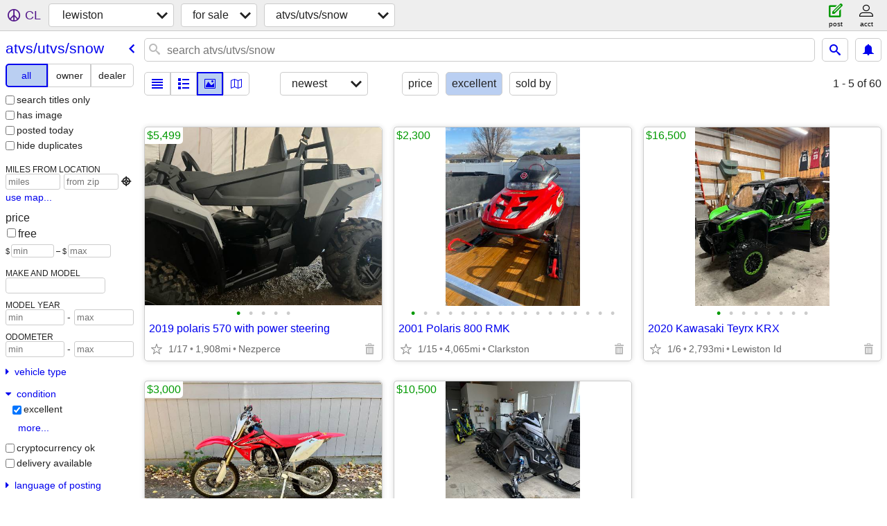

--- FILE ---
content_type: text/html; charset=utf-8
request_url: https://lewiston.craigslist.org/search/sna?condition=30
body_size: 3915
content:
<!DOCTYPE html>
<html>
<head>
    
	<meta charset="UTF-8">
	<meta http-equiv="X-UA-Compatible" content="IE=Edge">
	<meta name="viewport" content="width=device-width,initial-scale=1">
	<meta property="og:site_name" content="craigslist">
	<meta name="twitter:card" content="preview">
	<meta property="og:title" content="lewiston atvs, utvs, snowmobiles for sale - craigslist">
	<meta name="description" content="lewiston atvs, utvs, snowmobiles for sale - craigslist">
	<meta property="og:description" content="lewiston atvs, utvs, snowmobiles for sale - craigslist">
	<meta property="og:url" content="https://lewiston.craigslist.org/search/sna">
	<title>lewiston atvs, utvs, snowmobiles for sale - craigslist</title>
	<link rel="canonical" href="https://lewiston.craigslist.org/search/sna">
	<link rel="alternate" href="https://lewiston.craigslist.org/search/sna" hreflang="x-default">



    <link rel="icon" href="/favicon.ico" id="favicon" />

<script type="application/ld+json" id="ld_searchpage_data" >
    {"@context":"https://schema.org","breadcrumb":{"@context":"https://schema.org","itemListElement":[{"@type":"ListItem","item":"https://lewiston.craigslist.org","name":"lewiston.craigslist.org","position":1},{"item":"https://lewiston.craigslist.org/search/sss","name":"for sale","position":2,"@type":"ListItem"},{"name":"atvs/utvs/snow","item":"https://lewiston.craigslist.org/search/sna","position":3,"@type":"ListItem"}],"@type":"BreadcrumbList"},"description":"Atvs, Utvs, Snowmobiles For Sale in Lewiston / Clarkston","@type":"SearchResultsPage"}
</script>


<script type="application/ld+json" id="ld_searchpage_results" >
    {"@context":"https://schema.org","@type":"ItemList","itemListElement":[{"@type":"ListItem","position":"0","item":{"image":["https://images.craigslist.org/00F0F_7hSIeTdsbYa_0CI0t2_600x450.jpg","https://images.craigslist.org/00202_cE3e5PPm6DF_0CI0t2_600x450.jpg","https://images.craigslist.org/00M0M_bAlAbAX1LJr_0CI0t2_600x450.jpg","https://images.craigslist.org/00c0c_cvti35DsXiJ_0t20CI_600x450.jpg","https://images.craigslist.org/00J0J_4qeer7MFUit_0CI0t2_600x450.jpg"],"@type":"Product","description":"","offers":{"priceCurrency":"USD","price":"5499.00","@type":"Offer","availableAtOrFrom":{"address":{"streetAddress":"","addressCountry":"","addressRegion":"ID","@type":"PostalAddress","postalCode":"","addressLocality":"Nezperce"},"geo":{"@type":"GeoCoordinates","longitude":-116.240202676523,"latitude":46.2319008883037},"@type":"Place"}},"@context":"http://schema.org","name":"2019 polaris 570 with power steering"}},{"position":"1","item":{"@context":"http://schema.org","name":"2001 Polaris 800 RMK","offers":{"price":"2300.00","priceCurrency":"USD","@type":"Offer","availableAtOrFrom":{"address":{"addressLocality":"Uniontown","postalCode":"","@type":"PostalAddress","addressRegion":"WA","streetAddress":"","addressCountry":""},"geo":{"@type":"GeoCoordinates","longitude":-117.0822065553,"latitude":46.3881006424039},"@type":"Place"}},"description":"","@type":"Product","image":["https://images.craigslist.org/00k0k_97qlLqEwD5m_0t20CI_600x450.jpg","https://images.craigslist.org/00t0t_iSlic8ieLE1_0CI0t2_600x450.jpg","https://images.craigslist.org/00X0X_ks8oqzA9J1Y_0t20CI_600x450.jpg","https://images.craigslist.org/01212_6C2FheCicPw_0CI0t2_600x450.jpg","https://images.craigslist.org/00404_6HAXqvbldHw_0t20CI_600x450.jpg","https://images.craigslist.org/00t0t_cUn6l2Il6uc_0t20CI_600x450.jpg","https://images.craigslist.org/01515_ilDULObFAS2_0CI0t2_600x450.jpg","https://images.craigslist.org/00101_9CeQRM7dSfW_0CI0t2_600x450.jpg","https://images.craigslist.org/00Q0Q_4ILCRFKOOer_0t20CI_600x450.jpg","https://images.craigslist.org/00Y0Y_1pURXHPcjQb_0t20CI_600x450.jpg","https://images.craigslist.org/00T0T_dIaBElNR2XO_0CI0t2_600x450.jpg","https://images.craigslist.org/00l0l_bRjl7jGeaCw_0t20CI_600x450.jpg","https://images.craigslist.org/00303_egbA38RSjva_0t20CI_600x450.jpg","https://images.craigslist.org/00101_7TM0IOGnRYO_0CI0t2_600x450.jpg","https://images.craigslist.org/00H0H_gUP7kh0ZS2e_0t20CI_600x450.jpg","https://images.craigslist.org/01010_bvsEXG3xWmr_0t20CI_600x450.jpg","https://images.craigslist.org/00J0J_ijwiifWfkp3_0t20CI_600x450.jpg"]},"@type":"ListItem"},{"item":{"@type":"Product","image":["https://images.craigslist.org/00d0d_icTZA4QSztA_0t20CI_600x450.jpg","https://images.craigslist.org/00Y0Y_1Iepqk6q6jC_0t20CI_600x450.jpg","https://images.craigslist.org/00808_lFLdBXJXbQL_0t20CI_600x450.jpg","https://images.craigslist.org/00x0x_8uScCmh8gep_0t20CI_600x450.jpg","https://images.craigslist.org/00505_7OXy9Yhgm44_0t20CI_600x450.jpg","https://images.craigslist.org/00n0n_h2PiRgj3FM5_0t20CI_600x450.jpg","https://images.craigslist.org/00000_64cTRvorK1D_0t20CI_600x450.jpg","https://images.craigslist.org/00Q0Q_iJQl4PQBfxc_0t20CI_600x450.jpg"],"description":"","offers":{"priceCurrency":"USD","price":"16500.00","@type":"Offer","availableAtOrFrom":{"@type":"Place","geo":{"longitude":-116.988504464531,"latitude":46.3880015207054,"@type":"GeoCoordinates"},"address":{"streetAddress":"","addressCountry":"","addressRegion":"WA","@type":"PostalAddress","postalCode":"","addressLocality":"Uniontown"}}},"name":"2020 Kawasaki Teyrx KRX","@context":"http://schema.org"},"position":"2","@type":"ListItem"},{"item":{"name":"2014 Honda crf 150r","@context":"http://schema.org","offers":{"priceCurrency":"USD","price":"3000.00","@type":"Offer","availableAtOrFrom":{"@type":"Place","address":{"postalCode":"","addressLocality":"Lucile","streetAddress":"","addressCountry":"","addressRegion":"ID","@type":"PostalAddress"},"geo":{"longitude":-116.312124922627,"latitude":45.4262322740193,"@type":"GeoCoordinates"}}},"description":"","@type":"Product","image":["https://images.craigslist.org/01111_dpkKvVCbw0J_0CI0t2_600x450.jpg","https://images.craigslist.org/00a0a_6EtAs57wXGR_0t20CI_600x450.jpg"]},"position":"3","@type":"ListItem"},{"@type":"ListItem","position":"4","item":{"@type":"Product","image":["https://images.craigslist.org/00606_6tiHuVEirrJ_0t20CI_600x450.jpg","https://images.craigslist.org/00b0b_1SoH5IlRuP2_0t20CI_600x450.jpg","https://images.craigslist.org/00K0K_lqquUI3aHsI_0t20CI_600x450.jpg","https://images.craigslist.org/01111_7BdVwUdDXUX_0t20CI_600x450.jpg","https://images.craigslist.org/00000_3CJIeFlGyZt_0t20CI_600x450.jpg"],"description":"","offers":{"@type":"Offer","availableAtOrFrom":{"geo":{"@type":"GeoCoordinates","latitude":46.1159978288908,"longitude":-115.945903478028},"address":{"streetAddress":"","addressCountry":"","addressRegion":"ID","@type":"PostalAddress","postalCode":"","addressLocality":"Kamiah"},"@type":"Place"},"price":"10500.00","priceCurrency":"USD"},"name":"2022 Polaris 850 matrix 165 slash khaos","@context":"http://schema.org"}}]}
</script>

    <style>
        body {
            font-family: sans-serif;
        }

        #no-js {
            position: fixed;
            z-index: 100000;
            top: 0;
            bottom: 0;
            left: 0;
            right: 0;
            overflow:auto;
            margin: 0;
            background: transparent;
        }

        #no-js h1 {
            margin: 0;
            padding: .5em;
            color: #00E;
            background-color: #cccccc;
        }

        #no-js  p {
            margin: 1em;
        }

        .no-js header,
        .no-js form,
        .no-js .tsb,
        .unsupported-browser header,
        .unsupported-browser form,
        .unsupported-browser .tsb {
            display: none;
        }

        #curtain {
            display: none;
            position: fixed;
            z-index: 9000;
            top: 0;
            bottom: 0;
            left: 0;
            right: 0;
            margin: 0;
            padding: 0;
            border: 0;
            background: transparent;
        }

        .show-curtain #curtain {
            display: block;
        }

        #curtain .cover,
        #curtain .content {
            position: absolute;
            display: block;
            top: 0;
            bottom: 0;
            left: 0;
            right: 0;
            margin: 0;
            padding: 0;
            border: 0;
        }

        #curtain .cover {
            z-index: 1;
            background-color: white;
        }

        .show-curtain #curtain .cover {
            opacity: 0.7;
        }

        .show-curtain.clear #curtain .cover {
            opacity: 0;
        }

        .show-curtain.opaque #curtain .cover {
            opacity: 1;
        }

        #curtain .content {
            z-index: 2;
            background: transparent;
            color: #00E;

            display: flex;
            flex-direction: column;
            justify-content: center;
            align-items: center;
        }

        .unrecoverable #curtain .content,
        .unsupported-browser #curtain .content {
            display: block;
            align-items: start;
        }

        #curtain h1 {
            margin: 0;
            padding: .5em;
            background-color: #cccccc;
        }

        #curtain  p {
            margin: 1em;
            color: black;
        }

        .pacify #curtain .icom-:after {
            content: "\eb23";
        }

        #curtain .text {
            display: none;
        }

        .loading #curtain .text.loading,
        .reading #curtain .text.reading,
        .writing #curtain .text.writing,
        .saving #curtain .text.saving,
        .searching #curtain .text.searching,
        .unrecoverable #curtain .text.unrecoverable,
        .message #curtain .text.message {
            display: block;
        }

        .unrecoverable #curtain .text.unrecoverable {
        }

        @keyframes rotate {
            from {
                transform: rotate(0deg);
            }
            to {
                transform: rotate(359deg);
            }
        }

        .pacify #curtain .icom- {
            font-size: 3em;
            animation: rotate 2s infinite linear;
        }
    </style>

    <style>
        body {
            margin: 0;
            border: 0;
            padding: 0;
        }

        ol.cl-static-search-results, .cl-static-header {
            display:none;
        }

        .no-js ol.cl-static-search-results, .no-js .cl-static-header {
            display:block;
        }
    </style>


</head>

<body  class="no-js"  >



    <div class="cl-content">
        <main>
        </main>
    </div>

    <div id="curtain">
        <div class="cover"></div>
        <div class="content">
            <div class="icom-"></div>
            <div class="text loading">loading</div>
            <div class="text reading">reading</div>
            <div class="text writing">writing</div>
            <div class="text saving">saving</div>
            <div class="text searching">searching</div>
            <div id="curtainText" class="text message"></div>
            <div class="text unrecoverable">
                 <p><a id="cl-unrecoverable-hard-refresh" href="#" onclick="location.reload(true);">refresh the page.</a></p>
             </div>
         </div>
    </div>



    <script>
        (function() {
            try {
                window.onpageshow = function(event) {
                    if (event.persisted && cl.upTime()>1000 && /iPhone/.test(navigator.userAgent)) {
                        window.location.reload();
                    }
                };

                window.addEventListener('DOMContentLoaded', function() {
                    document.body.classList.remove('no-js');
                });
                document.body.classList.remove('no-js');
            } catch(e) {
                console.log(e);
            }
        })();
    </script>

    
     
     <script src="https://www.craigslist.org/static/www/d58afecda5261cb9fcb91b2d144412254d004485.js" crossorigin="anonymous"></script>
     <script>
         window.cl.init(
             'https://www.craigslist.org/static/www/',
             '',
             'www',
             'search',
             {
'defaultLocale': "en_US",
'initialCategoryAbbr': "sna",
'location': {"lat":46.502,"postal":"99179","radius":12.8,"city":"Uniontown","url":"lewiston.craigslist.org","areaId":654,"lon":-117.127,"region":"WA","country":"US"},
'seoLinks': 0
},
             0
         );
     </script>
     

    
    <iframe id="cl-local-storage" src="https://www.craigslist.org/static/www/localStorage-092e9f9e2f09450529e744902aa7cdb3a5cc868d.html" style="display:none;"></iframe>
    


    <script>
        window.cl.specialCurtainMessages = {
            unsupportedBrowser: [
                "We've detected you are using a browser that is missing critical features.",
                "Please visit craigslist from a modern browser."
            ],
            unrecoverableError: [
                "There was an error loading the page."
            ]
        };
    </script>
    <div class="cl-static-header">
        <a href="/">craigslist</a>
            <h1>Atvs, Utvs, Snowmobiles For Sale in Lewiston / Clarkston</h1>
    </div>

    <ol class="cl-static-search-results">
        <li class="cl-static-hub-links">
            <div>see also</div>
                <p>
                    <a href="https://lewiston.craigslist.org/search/sna-type-atv">
                        atvs
                    </a>
                </p>
                <p>
                    <a href="https://lewiston.craigslist.org/search/sna-type-dunebuggy">
                        dune buggies
                    </a>
                </p>
                <p>
                    <a href="https://lewiston.craigslist.org/search/sna-type-gokart">
                        go-karts
                    </a>
                </p>
                <p>
                    <a href="https://lewiston.craigslist.org/search/sna-type-golfcart">
                        golf carts
                    </a>
                </p>
                <p>
                    <a href="https://lewiston.craigslist.org/search/sna-type-sidebyside">
                        side-by-sides/utvs
                    </a>
                </p>
                <p>
                    <a href="https://lewiston.craigslist.org/search/sna-type-snowmobile">
                        snowmobiles
                    </a>
                </p>
        </li>
        <li class="cl-static-search-result" title="2019 polaris 570 with power steering">
            <a href="https://lewiston.craigslist.org/snw/d/nezperce-2019-polaris-570-with-power/7897719912.html">
                <div class="title">2019 polaris 570 with power steering</div>

                <div class="details">
                    <div class="price">$5,499</div>
                    <div class="location">
                        Nezperce
                    </div>
                </div>
            </a>
        </li>
        <li class="cl-static-search-result" title="2001 Polaris 800 RMK">
            <a href="https://lewiston.craigslist.org/snw/d/uniontown-2001-polaris-800-rmk/7907393359.html">
                <div class="title">2001 Polaris 800 RMK</div>

                <div class="details">
                    <div class="price">$2,300</div>
                    <div class="location">
                        Clarkston
                    </div>
                </div>
            </a>
        </li>
        <li class="cl-static-search-result" title="2020 Kawasaki Teyrx KRX">
            <a href="https://lewiston.craigslist.org/snw/d/uniontown-2020-kawasaki-teyrx-krx/7900379514.html">
                <div class="title">2020 Kawasaki Teyrx KRX</div>

                <div class="details">
                    <div class="price">$16,500</div>
                    <div class="location">
                        Lewiston Id
                    </div>
                </div>
            </a>
        </li>
        <li class="cl-static-search-result" title="2014 Honda crf 150r">
            <a href="https://lewiston.craigslist.org/snw/d/lucile-2014-honda-crf-150r/7904848094.html">
                <div class="title">2014 Honda crf 150r</div>

                <div class="details">
                    <div class="price">$3,000</div>
                    <div class="location">
                        Riggins idaho
                    </div>
                </div>
            </a>
        </li>
        <li class="cl-static-search-result" title="2022 Polaris 850 matrix 165 slash khaos">
            <a href="https://lewiston.craigslist.org/snw/d/kamiah-2022-polaris-850-matrix-165/7901444071.html">
                <div class="title">2022 Polaris 850 matrix 165 slash khaos</div>

                <div class="details">
                    <div class="price">$10,500</div>
                    <div class="location">
                        Kooskia
                    </div>
                </div>
            </a>
        </li>
    </ol>
</body>
</html>


--- FILE ---
content_type: text/json; charset=UTF-8
request_url: https://lewiston.craigslist.org/search/field/price?cl_url=https%3A%2F%2Flewiston.craigslist.org%2Fsearch%2Fsna%3Fcondition%3D30
body_size: 75
content:
{"data":{"error":"","values":[2300,3000,5499,10500,16500]}}